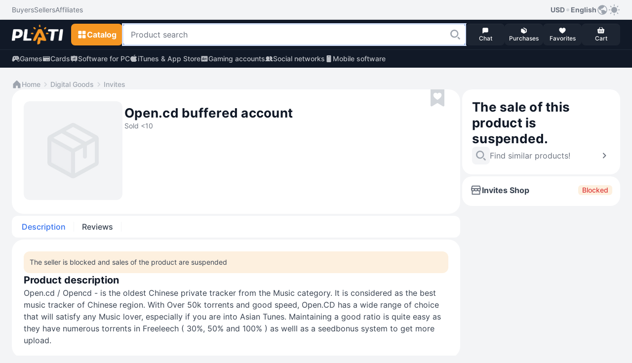

--- FILE ---
content_type: text/html; charset=utf-8
request_url: https://www.google.com/recaptcha/api2/anchor?ar=1&k=6LcJOkEcAAAAABZkLrjV186O6W8bn9qBhwTOiSmb&co=aHR0cHM6Ly9wbGF0aS5tYXJrZXQ6NDQz&hl=en&v=PoyoqOPhxBO7pBk68S4YbpHZ&size=invisible&anchor-ms=80000&execute-ms=30000&cb=xwz5c88aj0it
body_size: 49038
content:
<!DOCTYPE HTML><html dir="ltr" lang="en"><head><meta http-equiv="Content-Type" content="text/html; charset=UTF-8">
<meta http-equiv="X-UA-Compatible" content="IE=edge">
<title>reCAPTCHA</title>
<style type="text/css">
/* cyrillic-ext */
@font-face {
  font-family: 'Roboto';
  font-style: normal;
  font-weight: 400;
  font-stretch: 100%;
  src: url(//fonts.gstatic.com/s/roboto/v48/KFO7CnqEu92Fr1ME7kSn66aGLdTylUAMa3GUBHMdazTgWw.woff2) format('woff2');
  unicode-range: U+0460-052F, U+1C80-1C8A, U+20B4, U+2DE0-2DFF, U+A640-A69F, U+FE2E-FE2F;
}
/* cyrillic */
@font-face {
  font-family: 'Roboto';
  font-style: normal;
  font-weight: 400;
  font-stretch: 100%;
  src: url(//fonts.gstatic.com/s/roboto/v48/KFO7CnqEu92Fr1ME7kSn66aGLdTylUAMa3iUBHMdazTgWw.woff2) format('woff2');
  unicode-range: U+0301, U+0400-045F, U+0490-0491, U+04B0-04B1, U+2116;
}
/* greek-ext */
@font-face {
  font-family: 'Roboto';
  font-style: normal;
  font-weight: 400;
  font-stretch: 100%;
  src: url(//fonts.gstatic.com/s/roboto/v48/KFO7CnqEu92Fr1ME7kSn66aGLdTylUAMa3CUBHMdazTgWw.woff2) format('woff2');
  unicode-range: U+1F00-1FFF;
}
/* greek */
@font-face {
  font-family: 'Roboto';
  font-style: normal;
  font-weight: 400;
  font-stretch: 100%;
  src: url(//fonts.gstatic.com/s/roboto/v48/KFO7CnqEu92Fr1ME7kSn66aGLdTylUAMa3-UBHMdazTgWw.woff2) format('woff2');
  unicode-range: U+0370-0377, U+037A-037F, U+0384-038A, U+038C, U+038E-03A1, U+03A3-03FF;
}
/* math */
@font-face {
  font-family: 'Roboto';
  font-style: normal;
  font-weight: 400;
  font-stretch: 100%;
  src: url(//fonts.gstatic.com/s/roboto/v48/KFO7CnqEu92Fr1ME7kSn66aGLdTylUAMawCUBHMdazTgWw.woff2) format('woff2');
  unicode-range: U+0302-0303, U+0305, U+0307-0308, U+0310, U+0312, U+0315, U+031A, U+0326-0327, U+032C, U+032F-0330, U+0332-0333, U+0338, U+033A, U+0346, U+034D, U+0391-03A1, U+03A3-03A9, U+03B1-03C9, U+03D1, U+03D5-03D6, U+03F0-03F1, U+03F4-03F5, U+2016-2017, U+2034-2038, U+203C, U+2040, U+2043, U+2047, U+2050, U+2057, U+205F, U+2070-2071, U+2074-208E, U+2090-209C, U+20D0-20DC, U+20E1, U+20E5-20EF, U+2100-2112, U+2114-2115, U+2117-2121, U+2123-214F, U+2190, U+2192, U+2194-21AE, U+21B0-21E5, U+21F1-21F2, U+21F4-2211, U+2213-2214, U+2216-22FF, U+2308-230B, U+2310, U+2319, U+231C-2321, U+2336-237A, U+237C, U+2395, U+239B-23B7, U+23D0, U+23DC-23E1, U+2474-2475, U+25AF, U+25B3, U+25B7, U+25BD, U+25C1, U+25CA, U+25CC, U+25FB, U+266D-266F, U+27C0-27FF, U+2900-2AFF, U+2B0E-2B11, U+2B30-2B4C, U+2BFE, U+3030, U+FF5B, U+FF5D, U+1D400-1D7FF, U+1EE00-1EEFF;
}
/* symbols */
@font-face {
  font-family: 'Roboto';
  font-style: normal;
  font-weight: 400;
  font-stretch: 100%;
  src: url(//fonts.gstatic.com/s/roboto/v48/KFO7CnqEu92Fr1ME7kSn66aGLdTylUAMaxKUBHMdazTgWw.woff2) format('woff2');
  unicode-range: U+0001-000C, U+000E-001F, U+007F-009F, U+20DD-20E0, U+20E2-20E4, U+2150-218F, U+2190, U+2192, U+2194-2199, U+21AF, U+21E6-21F0, U+21F3, U+2218-2219, U+2299, U+22C4-22C6, U+2300-243F, U+2440-244A, U+2460-24FF, U+25A0-27BF, U+2800-28FF, U+2921-2922, U+2981, U+29BF, U+29EB, U+2B00-2BFF, U+4DC0-4DFF, U+FFF9-FFFB, U+10140-1018E, U+10190-1019C, U+101A0, U+101D0-101FD, U+102E0-102FB, U+10E60-10E7E, U+1D2C0-1D2D3, U+1D2E0-1D37F, U+1F000-1F0FF, U+1F100-1F1AD, U+1F1E6-1F1FF, U+1F30D-1F30F, U+1F315, U+1F31C, U+1F31E, U+1F320-1F32C, U+1F336, U+1F378, U+1F37D, U+1F382, U+1F393-1F39F, U+1F3A7-1F3A8, U+1F3AC-1F3AF, U+1F3C2, U+1F3C4-1F3C6, U+1F3CA-1F3CE, U+1F3D4-1F3E0, U+1F3ED, U+1F3F1-1F3F3, U+1F3F5-1F3F7, U+1F408, U+1F415, U+1F41F, U+1F426, U+1F43F, U+1F441-1F442, U+1F444, U+1F446-1F449, U+1F44C-1F44E, U+1F453, U+1F46A, U+1F47D, U+1F4A3, U+1F4B0, U+1F4B3, U+1F4B9, U+1F4BB, U+1F4BF, U+1F4C8-1F4CB, U+1F4D6, U+1F4DA, U+1F4DF, U+1F4E3-1F4E6, U+1F4EA-1F4ED, U+1F4F7, U+1F4F9-1F4FB, U+1F4FD-1F4FE, U+1F503, U+1F507-1F50B, U+1F50D, U+1F512-1F513, U+1F53E-1F54A, U+1F54F-1F5FA, U+1F610, U+1F650-1F67F, U+1F687, U+1F68D, U+1F691, U+1F694, U+1F698, U+1F6AD, U+1F6B2, U+1F6B9-1F6BA, U+1F6BC, U+1F6C6-1F6CF, U+1F6D3-1F6D7, U+1F6E0-1F6EA, U+1F6F0-1F6F3, U+1F6F7-1F6FC, U+1F700-1F7FF, U+1F800-1F80B, U+1F810-1F847, U+1F850-1F859, U+1F860-1F887, U+1F890-1F8AD, U+1F8B0-1F8BB, U+1F8C0-1F8C1, U+1F900-1F90B, U+1F93B, U+1F946, U+1F984, U+1F996, U+1F9E9, U+1FA00-1FA6F, U+1FA70-1FA7C, U+1FA80-1FA89, U+1FA8F-1FAC6, U+1FACE-1FADC, U+1FADF-1FAE9, U+1FAF0-1FAF8, U+1FB00-1FBFF;
}
/* vietnamese */
@font-face {
  font-family: 'Roboto';
  font-style: normal;
  font-weight: 400;
  font-stretch: 100%;
  src: url(//fonts.gstatic.com/s/roboto/v48/KFO7CnqEu92Fr1ME7kSn66aGLdTylUAMa3OUBHMdazTgWw.woff2) format('woff2');
  unicode-range: U+0102-0103, U+0110-0111, U+0128-0129, U+0168-0169, U+01A0-01A1, U+01AF-01B0, U+0300-0301, U+0303-0304, U+0308-0309, U+0323, U+0329, U+1EA0-1EF9, U+20AB;
}
/* latin-ext */
@font-face {
  font-family: 'Roboto';
  font-style: normal;
  font-weight: 400;
  font-stretch: 100%;
  src: url(//fonts.gstatic.com/s/roboto/v48/KFO7CnqEu92Fr1ME7kSn66aGLdTylUAMa3KUBHMdazTgWw.woff2) format('woff2');
  unicode-range: U+0100-02BA, U+02BD-02C5, U+02C7-02CC, U+02CE-02D7, U+02DD-02FF, U+0304, U+0308, U+0329, U+1D00-1DBF, U+1E00-1E9F, U+1EF2-1EFF, U+2020, U+20A0-20AB, U+20AD-20C0, U+2113, U+2C60-2C7F, U+A720-A7FF;
}
/* latin */
@font-face {
  font-family: 'Roboto';
  font-style: normal;
  font-weight: 400;
  font-stretch: 100%;
  src: url(//fonts.gstatic.com/s/roboto/v48/KFO7CnqEu92Fr1ME7kSn66aGLdTylUAMa3yUBHMdazQ.woff2) format('woff2');
  unicode-range: U+0000-00FF, U+0131, U+0152-0153, U+02BB-02BC, U+02C6, U+02DA, U+02DC, U+0304, U+0308, U+0329, U+2000-206F, U+20AC, U+2122, U+2191, U+2193, U+2212, U+2215, U+FEFF, U+FFFD;
}
/* cyrillic-ext */
@font-face {
  font-family: 'Roboto';
  font-style: normal;
  font-weight: 500;
  font-stretch: 100%;
  src: url(//fonts.gstatic.com/s/roboto/v48/KFO7CnqEu92Fr1ME7kSn66aGLdTylUAMa3GUBHMdazTgWw.woff2) format('woff2');
  unicode-range: U+0460-052F, U+1C80-1C8A, U+20B4, U+2DE0-2DFF, U+A640-A69F, U+FE2E-FE2F;
}
/* cyrillic */
@font-face {
  font-family: 'Roboto';
  font-style: normal;
  font-weight: 500;
  font-stretch: 100%;
  src: url(//fonts.gstatic.com/s/roboto/v48/KFO7CnqEu92Fr1ME7kSn66aGLdTylUAMa3iUBHMdazTgWw.woff2) format('woff2');
  unicode-range: U+0301, U+0400-045F, U+0490-0491, U+04B0-04B1, U+2116;
}
/* greek-ext */
@font-face {
  font-family: 'Roboto';
  font-style: normal;
  font-weight: 500;
  font-stretch: 100%;
  src: url(//fonts.gstatic.com/s/roboto/v48/KFO7CnqEu92Fr1ME7kSn66aGLdTylUAMa3CUBHMdazTgWw.woff2) format('woff2');
  unicode-range: U+1F00-1FFF;
}
/* greek */
@font-face {
  font-family: 'Roboto';
  font-style: normal;
  font-weight: 500;
  font-stretch: 100%;
  src: url(//fonts.gstatic.com/s/roboto/v48/KFO7CnqEu92Fr1ME7kSn66aGLdTylUAMa3-UBHMdazTgWw.woff2) format('woff2');
  unicode-range: U+0370-0377, U+037A-037F, U+0384-038A, U+038C, U+038E-03A1, U+03A3-03FF;
}
/* math */
@font-face {
  font-family: 'Roboto';
  font-style: normal;
  font-weight: 500;
  font-stretch: 100%;
  src: url(//fonts.gstatic.com/s/roboto/v48/KFO7CnqEu92Fr1ME7kSn66aGLdTylUAMawCUBHMdazTgWw.woff2) format('woff2');
  unicode-range: U+0302-0303, U+0305, U+0307-0308, U+0310, U+0312, U+0315, U+031A, U+0326-0327, U+032C, U+032F-0330, U+0332-0333, U+0338, U+033A, U+0346, U+034D, U+0391-03A1, U+03A3-03A9, U+03B1-03C9, U+03D1, U+03D5-03D6, U+03F0-03F1, U+03F4-03F5, U+2016-2017, U+2034-2038, U+203C, U+2040, U+2043, U+2047, U+2050, U+2057, U+205F, U+2070-2071, U+2074-208E, U+2090-209C, U+20D0-20DC, U+20E1, U+20E5-20EF, U+2100-2112, U+2114-2115, U+2117-2121, U+2123-214F, U+2190, U+2192, U+2194-21AE, U+21B0-21E5, U+21F1-21F2, U+21F4-2211, U+2213-2214, U+2216-22FF, U+2308-230B, U+2310, U+2319, U+231C-2321, U+2336-237A, U+237C, U+2395, U+239B-23B7, U+23D0, U+23DC-23E1, U+2474-2475, U+25AF, U+25B3, U+25B7, U+25BD, U+25C1, U+25CA, U+25CC, U+25FB, U+266D-266F, U+27C0-27FF, U+2900-2AFF, U+2B0E-2B11, U+2B30-2B4C, U+2BFE, U+3030, U+FF5B, U+FF5D, U+1D400-1D7FF, U+1EE00-1EEFF;
}
/* symbols */
@font-face {
  font-family: 'Roboto';
  font-style: normal;
  font-weight: 500;
  font-stretch: 100%;
  src: url(//fonts.gstatic.com/s/roboto/v48/KFO7CnqEu92Fr1ME7kSn66aGLdTylUAMaxKUBHMdazTgWw.woff2) format('woff2');
  unicode-range: U+0001-000C, U+000E-001F, U+007F-009F, U+20DD-20E0, U+20E2-20E4, U+2150-218F, U+2190, U+2192, U+2194-2199, U+21AF, U+21E6-21F0, U+21F3, U+2218-2219, U+2299, U+22C4-22C6, U+2300-243F, U+2440-244A, U+2460-24FF, U+25A0-27BF, U+2800-28FF, U+2921-2922, U+2981, U+29BF, U+29EB, U+2B00-2BFF, U+4DC0-4DFF, U+FFF9-FFFB, U+10140-1018E, U+10190-1019C, U+101A0, U+101D0-101FD, U+102E0-102FB, U+10E60-10E7E, U+1D2C0-1D2D3, U+1D2E0-1D37F, U+1F000-1F0FF, U+1F100-1F1AD, U+1F1E6-1F1FF, U+1F30D-1F30F, U+1F315, U+1F31C, U+1F31E, U+1F320-1F32C, U+1F336, U+1F378, U+1F37D, U+1F382, U+1F393-1F39F, U+1F3A7-1F3A8, U+1F3AC-1F3AF, U+1F3C2, U+1F3C4-1F3C6, U+1F3CA-1F3CE, U+1F3D4-1F3E0, U+1F3ED, U+1F3F1-1F3F3, U+1F3F5-1F3F7, U+1F408, U+1F415, U+1F41F, U+1F426, U+1F43F, U+1F441-1F442, U+1F444, U+1F446-1F449, U+1F44C-1F44E, U+1F453, U+1F46A, U+1F47D, U+1F4A3, U+1F4B0, U+1F4B3, U+1F4B9, U+1F4BB, U+1F4BF, U+1F4C8-1F4CB, U+1F4D6, U+1F4DA, U+1F4DF, U+1F4E3-1F4E6, U+1F4EA-1F4ED, U+1F4F7, U+1F4F9-1F4FB, U+1F4FD-1F4FE, U+1F503, U+1F507-1F50B, U+1F50D, U+1F512-1F513, U+1F53E-1F54A, U+1F54F-1F5FA, U+1F610, U+1F650-1F67F, U+1F687, U+1F68D, U+1F691, U+1F694, U+1F698, U+1F6AD, U+1F6B2, U+1F6B9-1F6BA, U+1F6BC, U+1F6C6-1F6CF, U+1F6D3-1F6D7, U+1F6E0-1F6EA, U+1F6F0-1F6F3, U+1F6F7-1F6FC, U+1F700-1F7FF, U+1F800-1F80B, U+1F810-1F847, U+1F850-1F859, U+1F860-1F887, U+1F890-1F8AD, U+1F8B0-1F8BB, U+1F8C0-1F8C1, U+1F900-1F90B, U+1F93B, U+1F946, U+1F984, U+1F996, U+1F9E9, U+1FA00-1FA6F, U+1FA70-1FA7C, U+1FA80-1FA89, U+1FA8F-1FAC6, U+1FACE-1FADC, U+1FADF-1FAE9, U+1FAF0-1FAF8, U+1FB00-1FBFF;
}
/* vietnamese */
@font-face {
  font-family: 'Roboto';
  font-style: normal;
  font-weight: 500;
  font-stretch: 100%;
  src: url(//fonts.gstatic.com/s/roboto/v48/KFO7CnqEu92Fr1ME7kSn66aGLdTylUAMa3OUBHMdazTgWw.woff2) format('woff2');
  unicode-range: U+0102-0103, U+0110-0111, U+0128-0129, U+0168-0169, U+01A0-01A1, U+01AF-01B0, U+0300-0301, U+0303-0304, U+0308-0309, U+0323, U+0329, U+1EA0-1EF9, U+20AB;
}
/* latin-ext */
@font-face {
  font-family: 'Roboto';
  font-style: normal;
  font-weight: 500;
  font-stretch: 100%;
  src: url(//fonts.gstatic.com/s/roboto/v48/KFO7CnqEu92Fr1ME7kSn66aGLdTylUAMa3KUBHMdazTgWw.woff2) format('woff2');
  unicode-range: U+0100-02BA, U+02BD-02C5, U+02C7-02CC, U+02CE-02D7, U+02DD-02FF, U+0304, U+0308, U+0329, U+1D00-1DBF, U+1E00-1E9F, U+1EF2-1EFF, U+2020, U+20A0-20AB, U+20AD-20C0, U+2113, U+2C60-2C7F, U+A720-A7FF;
}
/* latin */
@font-face {
  font-family: 'Roboto';
  font-style: normal;
  font-weight: 500;
  font-stretch: 100%;
  src: url(//fonts.gstatic.com/s/roboto/v48/KFO7CnqEu92Fr1ME7kSn66aGLdTylUAMa3yUBHMdazQ.woff2) format('woff2');
  unicode-range: U+0000-00FF, U+0131, U+0152-0153, U+02BB-02BC, U+02C6, U+02DA, U+02DC, U+0304, U+0308, U+0329, U+2000-206F, U+20AC, U+2122, U+2191, U+2193, U+2212, U+2215, U+FEFF, U+FFFD;
}
/* cyrillic-ext */
@font-face {
  font-family: 'Roboto';
  font-style: normal;
  font-weight: 900;
  font-stretch: 100%;
  src: url(//fonts.gstatic.com/s/roboto/v48/KFO7CnqEu92Fr1ME7kSn66aGLdTylUAMa3GUBHMdazTgWw.woff2) format('woff2');
  unicode-range: U+0460-052F, U+1C80-1C8A, U+20B4, U+2DE0-2DFF, U+A640-A69F, U+FE2E-FE2F;
}
/* cyrillic */
@font-face {
  font-family: 'Roboto';
  font-style: normal;
  font-weight: 900;
  font-stretch: 100%;
  src: url(//fonts.gstatic.com/s/roboto/v48/KFO7CnqEu92Fr1ME7kSn66aGLdTylUAMa3iUBHMdazTgWw.woff2) format('woff2');
  unicode-range: U+0301, U+0400-045F, U+0490-0491, U+04B0-04B1, U+2116;
}
/* greek-ext */
@font-face {
  font-family: 'Roboto';
  font-style: normal;
  font-weight: 900;
  font-stretch: 100%;
  src: url(//fonts.gstatic.com/s/roboto/v48/KFO7CnqEu92Fr1ME7kSn66aGLdTylUAMa3CUBHMdazTgWw.woff2) format('woff2');
  unicode-range: U+1F00-1FFF;
}
/* greek */
@font-face {
  font-family: 'Roboto';
  font-style: normal;
  font-weight: 900;
  font-stretch: 100%;
  src: url(//fonts.gstatic.com/s/roboto/v48/KFO7CnqEu92Fr1ME7kSn66aGLdTylUAMa3-UBHMdazTgWw.woff2) format('woff2');
  unicode-range: U+0370-0377, U+037A-037F, U+0384-038A, U+038C, U+038E-03A1, U+03A3-03FF;
}
/* math */
@font-face {
  font-family: 'Roboto';
  font-style: normal;
  font-weight: 900;
  font-stretch: 100%;
  src: url(//fonts.gstatic.com/s/roboto/v48/KFO7CnqEu92Fr1ME7kSn66aGLdTylUAMawCUBHMdazTgWw.woff2) format('woff2');
  unicode-range: U+0302-0303, U+0305, U+0307-0308, U+0310, U+0312, U+0315, U+031A, U+0326-0327, U+032C, U+032F-0330, U+0332-0333, U+0338, U+033A, U+0346, U+034D, U+0391-03A1, U+03A3-03A9, U+03B1-03C9, U+03D1, U+03D5-03D6, U+03F0-03F1, U+03F4-03F5, U+2016-2017, U+2034-2038, U+203C, U+2040, U+2043, U+2047, U+2050, U+2057, U+205F, U+2070-2071, U+2074-208E, U+2090-209C, U+20D0-20DC, U+20E1, U+20E5-20EF, U+2100-2112, U+2114-2115, U+2117-2121, U+2123-214F, U+2190, U+2192, U+2194-21AE, U+21B0-21E5, U+21F1-21F2, U+21F4-2211, U+2213-2214, U+2216-22FF, U+2308-230B, U+2310, U+2319, U+231C-2321, U+2336-237A, U+237C, U+2395, U+239B-23B7, U+23D0, U+23DC-23E1, U+2474-2475, U+25AF, U+25B3, U+25B7, U+25BD, U+25C1, U+25CA, U+25CC, U+25FB, U+266D-266F, U+27C0-27FF, U+2900-2AFF, U+2B0E-2B11, U+2B30-2B4C, U+2BFE, U+3030, U+FF5B, U+FF5D, U+1D400-1D7FF, U+1EE00-1EEFF;
}
/* symbols */
@font-face {
  font-family: 'Roboto';
  font-style: normal;
  font-weight: 900;
  font-stretch: 100%;
  src: url(//fonts.gstatic.com/s/roboto/v48/KFO7CnqEu92Fr1ME7kSn66aGLdTylUAMaxKUBHMdazTgWw.woff2) format('woff2');
  unicode-range: U+0001-000C, U+000E-001F, U+007F-009F, U+20DD-20E0, U+20E2-20E4, U+2150-218F, U+2190, U+2192, U+2194-2199, U+21AF, U+21E6-21F0, U+21F3, U+2218-2219, U+2299, U+22C4-22C6, U+2300-243F, U+2440-244A, U+2460-24FF, U+25A0-27BF, U+2800-28FF, U+2921-2922, U+2981, U+29BF, U+29EB, U+2B00-2BFF, U+4DC0-4DFF, U+FFF9-FFFB, U+10140-1018E, U+10190-1019C, U+101A0, U+101D0-101FD, U+102E0-102FB, U+10E60-10E7E, U+1D2C0-1D2D3, U+1D2E0-1D37F, U+1F000-1F0FF, U+1F100-1F1AD, U+1F1E6-1F1FF, U+1F30D-1F30F, U+1F315, U+1F31C, U+1F31E, U+1F320-1F32C, U+1F336, U+1F378, U+1F37D, U+1F382, U+1F393-1F39F, U+1F3A7-1F3A8, U+1F3AC-1F3AF, U+1F3C2, U+1F3C4-1F3C6, U+1F3CA-1F3CE, U+1F3D4-1F3E0, U+1F3ED, U+1F3F1-1F3F3, U+1F3F5-1F3F7, U+1F408, U+1F415, U+1F41F, U+1F426, U+1F43F, U+1F441-1F442, U+1F444, U+1F446-1F449, U+1F44C-1F44E, U+1F453, U+1F46A, U+1F47D, U+1F4A3, U+1F4B0, U+1F4B3, U+1F4B9, U+1F4BB, U+1F4BF, U+1F4C8-1F4CB, U+1F4D6, U+1F4DA, U+1F4DF, U+1F4E3-1F4E6, U+1F4EA-1F4ED, U+1F4F7, U+1F4F9-1F4FB, U+1F4FD-1F4FE, U+1F503, U+1F507-1F50B, U+1F50D, U+1F512-1F513, U+1F53E-1F54A, U+1F54F-1F5FA, U+1F610, U+1F650-1F67F, U+1F687, U+1F68D, U+1F691, U+1F694, U+1F698, U+1F6AD, U+1F6B2, U+1F6B9-1F6BA, U+1F6BC, U+1F6C6-1F6CF, U+1F6D3-1F6D7, U+1F6E0-1F6EA, U+1F6F0-1F6F3, U+1F6F7-1F6FC, U+1F700-1F7FF, U+1F800-1F80B, U+1F810-1F847, U+1F850-1F859, U+1F860-1F887, U+1F890-1F8AD, U+1F8B0-1F8BB, U+1F8C0-1F8C1, U+1F900-1F90B, U+1F93B, U+1F946, U+1F984, U+1F996, U+1F9E9, U+1FA00-1FA6F, U+1FA70-1FA7C, U+1FA80-1FA89, U+1FA8F-1FAC6, U+1FACE-1FADC, U+1FADF-1FAE9, U+1FAF0-1FAF8, U+1FB00-1FBFF;
}
/* vietnamese */
@font-face {
  font-family: 'Roboto';
  font-style: normal;
  font-weight: 900;
  font-stretch: 100%;
  src: url(//fonts.gstatic.com/s/roboto/v48/KFO7CnqEu92Fr1ME7kSn66aGLdTylUAMa3OUBHMdazTgWw.woff2) format('woff2');
  unicode-range: U+0102-0103, U+0110-0111, U+0128-0129, U+0168-0169, U+01A0-01A1, U+01AF-01B0, U+0300-0301, U+0303-0304, U+0308-0309, U+0323, U+0329, U+1EA0-1EF9, U+20AB;
}
/* latin-ext */
@font-face {
  font-family: 'Roboto';
  font-style: normal;
  font-weight: 900;
  font-stretch: 100%;
  src: url(//fonts.gstatic.com/s/roboto/v48/KFO7CnqEu92Fr1ME7kSn66aGLdTylUAMa3KUBHMdazTgWw.woff2) format('woff2');
  unicode-range: U+0100-02BA, U+02BD-02C5, U+02C7-02CC, U+02CE-02D7, U+02DD-02FF, U+0304, U+0308, U+0329, U+1D00-1DBF, U+1E00-1E9F, U+1EF2-1EFF, U+2020, U+20A0-20AB, U+20AD-20C0, U+2113, U+2C60-2C7F, U+A720-A7FF;
}
/* latin */
@font-face {
  font-family: 'Roboto';
  font-style: normal;
  font-weight: 900;
  font-stretch: 100%;
  src: url(//fonts.gstatic.com/s/roboto/v48/KFO7CnqEu92Fr1ME7kSn66aGLdTylUAMa3yUBHMdazQ.woff2) format('woff2');
  unicode-range: U+0000-00FF, U+0131, U+0152-0153, U+02BB-02BC, U+02C6, U+02DA, U+02DC, U+0304, U+0308, U+0329, U+2000-206F, U+20AC, U+2122, U+2191, U+2193, U+2212, U+2215, U+FEFF, U+FFFD;
}

</style>
<link rel="stylesheet" type="text/css" href="https://www.gstatic.com/recaptcha/releases/PoyoqOPhxBO7pBk68S4YbpHZ/styles__ltr.css">
<script nonce="EWAovlPUAKZ-dsNwqyo-ag" type="text/javascript">window['__recaptcha_api'] = 'https://www.google.com/recaptcha/api2/';</script>
<script type="text/javascript" src="https://www.gstatic.com/recaptcha/releases/PoyoqOPhxBO7pBk68S4YbpHZ/recaptcha__en.js" nonce="EWAovlPUAKZ-dsNwqyo-ag">
      
    </script></head>
<body><div id="rc-anchor-alert" class="rc-anchor-alert"></div>
<input type="hidden" id="recaptcha-token" value="[base64]">
<script type="text/javascript" nonce="EWAovlPUAKZ-dsNwqyo-ag">
      recaptcha.anchor.Main.init("[\x22ainput\x22,[\x22bgdata\x22,\x22\x22,\[base64]/[base64]/[base64]/ZyhXLGgpOnEoW04sMjEsbF0sVywwKSxoKSxmYWxzZSxmYWxzZSl9Y2F0Y2goayl7RygzNTgsVyk/[base64]/[base64]/[base64]/[base64]/[base64]/[base64]/[base64]/bmV3IEJbT10oRFswXSk6dz09Mj9uZXcgQltPXShEWzBdLERbMV0pOnc9PTM/bmV3IEJbT10oRFswXSxEWzFdLERbMl0pOnc9PTQ/[base64]/[base64]/[base64]/[base64]/[base64]\\u003d\x22,\[base64]\\u003d\\u003d\x22,\x22HyrCmWlqeMK0fMKwGCjCvMKbw6dTD1nDilomZ8KJw7HDisKWH8O4N8OcM8Kuw6XCg0/DoBzDmcKuaMKpwoFSwoPDkS52bUDDnAXCoF5cVEttwrPDhELCrMOGLyfCkMKoSsKFXMKERXvChcKswoDDqcKmMDzClGzDv0UKw43ChsK3w4LClMKFwphsTSLCh8Kiwrh8DcOSw6/DhCfDvsOowqDDn1Z+a8O8wpEzLMKMwpDCvnFnCF/[base64]/DgGtWwpfCpy7DlcObe39sIMOrw7HCocKxw4YbPsK7w7jCizvCmQ/DulA1w6hzZ2Q0w55lwp8vw4QjG8KadTHDvsO1RAHDtlfCqArDgsKqVCgWw6nChMOAWyrDgcKMYsKpwqIYUcOzw705fm9jVy8owpHCt8OQR8K5w6bDsMOGYcOJw5daM8OXBEzCvW/[base64]/CnMKOAsKqw5PDkBTCkCXDocOOHToIwrvDuMOvTD0bw7prwrEpNcO+wrJGC8KPwoPDowbClxAzLMKuw7/Cox9jw7/[base64]/Ch8KhM8KfwpJHw6LCmsOeF3c6I8KHC8Oswr/CqVLCgsKKw7TCssOUKsOGwozDp8KdCifChMKqFcODwrk5Fx09CMOPw5xyDcOuwoPCsxTDl8KefgrDinzDnMK4EcKyw57DmMKyw4U6w6Ebw6Mhw5wRwpXDtVdWw7/Dt8OLcWtZw6wvwo1Ew40pw4MzFcK6wrbCgh5AFsK/IMOLw4HDrsKVJwPCkGvCmcOKPcKRZlbCicObwo7DusO9eWbDu2YEwqQ/w4HCiEVcwrQIWw/DmsKrHMOawqfCiSQjwqkJOzTCswLCpAM8LMOgIz3DkifDhHTDrcK/[base64]/DlAPCnzzDhUTDmV3CjMKmwqHDjcKWw7QbwpbDl2PDosKQGypvw5YRwonDksOEwprCqcOnw5dtw4jDnsKJEWDChTzCi01wO8OiXMO7B2pkbUzDimkPw48Fw73DnGA0wqMJwoR6DhvDm8KUwoXDhcOAe8KzMcO8SHPDlkzClhTCqMKlO3rCrMOHNzpaw5/[base64]/CoBcmZz9QwrPCjUEDVQc8IMKgGcKnw7w4wppcPsKsJ2zDoErDs8KEUE3DkhZsGcKZwpDCsnfDusK5w6tiWAbCl8Oiwp/[base64]/[base64]/GxDCmE8iVknDjMO9DMKFw5VpdHjCqyswbsOpw5vCjsKmw5HChcK3wq3CisOzAC/CkMKmW8KHwoXCuDN6CcOzw6TCk8KJwrTClH3CpcOTVjZabsOuBcKEewRUUsOJCCLDkMKHIgQ5w6UpQWdTwqnCvMOiw7bDh8OTRxxhwrInwqcVw6LDsRcZwoAwwrHCjMOFZMKCw7bCsnTCssKHHzEkVMKIwojCh1RcTT/DnGPDmSVWwpvDsMKEfB7DmjQtSMOWwqjDsAvDs8OcwoJlwo9lN0gAImRcw7bCvcKHwrxtNU7DgSPDvMOAw6zDqS3DlsOqBR3Dk8KTYMKGFsKswoTDvRTDo8OJw4/[base64]/DicOxw5zCs8KtwqPDkyA5wqTCtMO/[base64]/WyvClCTCmUnCgMOfOmAuwonDt8OSXVXCowY4wp7Dq8KGw6LDsQpNwqgaXTPDocO6w4RVwr02w5lmwobDnm/Dq8OOdjvDu0sgATzDp8Oyw7XCoMK2alNhw7bDh8Ofwpduw4cxw7R5A2TDpWXChsOTw6fDkMKSwqsdw5TCrhjCl1FgwqbCgcOUamlaw7Imw7DCnX4DWsOqc8OBRsOoa8OtwrrDr0fDqcOsw4/CqVUWLMO7JcO4AGPDvy9KT8KLfcKWwqLDll4CWxTDl8KVwo/DtMKswowyfRrDmCXCp0QdEXN8wpp0QMO9w7fDl8K4woLCusOqw5PCssKdG8Kxw68IDsKSOQs6SEnDpcOpw5slwposwrAuJcOMwr/DnwNgwpMmaVsMwq5DwptNHcKbTMOTw57Dj8OpwqxRw73Dm8O0w6nDg8OJSmrDnkfDhk0meCkhHEPCi8KWdsKGIsOZB8OiCcKyV8OMLMKuw4nDjCFyUMK1YT4dw57CmkTCl8OzwqrDoRrDuRY5w5s8wq7Cp1sqwr7CpsO9wp3Ds37Dp1jDnBDCuhY2w5/CkhMRH8Opc2LDi8O2JMKjw6rDmgoNBsO+Am/CjVzCkSkiw7dww6rCgiXDuHTCrHHCrmoibsOyEcOYKsOMQCHDrcOJwpRrw6DDv8OlwrXCrcO2wpbCosOrwpfDg8Osw5o5fE1/ak3DvcKgS1MrwrMiw5lxwoXCjyrDu8K/MmXCvyzCmFLCk3VeaCXDtBNQahIBwpU+w58AQAXDmsOCwqzDnsOpDhFcw5JyHsKtw4c9wocDSMKCw4TDmTcQw6gQwqjCowgwwo9pw6LCsjjDuxvDrcOIwrnClMOIFcOnw7HDu0oIwo8jwp1fwptid8O7w6UTVlZcVBzDpUXDqsOow7DCtUHDiMK3K3fDvMK/[base64]/DjMOGwoAFFBjDjcKtwovCjF7DlC/DpcKtaE3CtSc4Ok7DrMORwqHCpcK+fcO/AXwtwqMmw4/[base64]/DuHoKwr3DqsKPwqJ/QcKxLlTCj8OVSnjDmSBQwrB6w7gmQyPDq2g4w47DqMKrwocbw4U7woPCjUthW8K2wrAgwqN8wpAkag7CuV/CsAlrw6bCoMKCw6LCpnEnwoc2FlrCm0zDqcK7fcO8wr/DjzPCp8OiwowswrgxwrFuD0nCv1YpMMOGwpoAeBXDuMK9wrhBw704T8Kcd8KiYTRPwrdWw5pMw6Arw4pfw403wqnDscKPMcOzXcOewpVwRMKnBMKewrV+wofCjsOQw5/DjzrDscKgaDUcaMKvworDoMORO8O0wp7ClTgqw69Tw6tywo7CplnCh8ORNsOuBcKwLsOLJ8OfSMOgwqbDsy7DscKtwp/Dp0HCrEPDuCjCkFrDkcO2wqVKKMOLNsKGAMKBw4t7w6dLwoAEw5xww5MOwpgtK3xfPMKBwqMQw63CsgEoGh8Cw7XCgxwjw7Qiw6wQwrnCncO8w7TCjiZiw7cMOMKPOcO/C8KOYsK6b23CjAtJWit+woPClMOJV8OWNgnDo8KmYcOyw7Rpwr/CiGrDhcOJwpjCqA3CiMK/wpDDtVTDtkbCicOcw57DrsKRGsO7FcKZw551PMOWwqUow6DCo8KSfsOOw4LDrlNpw6bDgQQPwoNXwpXCjT4BwqXDgcO6w7ZSaMKeXcO/BwrCig9PZVkrHcOSYsK9w7JYJk/[base64]/[base64]/DoMOEQ2rCtwfChsOBZznCtC/DusOqw616wpfCrcOhKmLDm240PgTDqMOkwrnCvsOtwpxZTsOvZcKQw584ADUQdMOHwoM7w5NfCnMlBDYOUcOTw7sjUBQmf3DCgMOGLMOxworDk2PDmcK/QRnCghHCk0J4ccOhw4MLw5/CicKjwqlpw45QwrMwOyIZCHhKFGvCqcKkSsK8WzESCsOlwr8RGsOrwotAScKVJwBNwosMKcOawpHDoMOXQRR3wrhOw4HCoiXCocKIw7hAZWPCs8KXw6LDtjVUeMOOw7PDmBXClsOfw4sbwpdwJVXCo8KZwojDoWTCgcKcVMOYGlNbwrHCthE/[base64]/CgsKjIWTDv8O2wpAawqTDqcOkCcOVw6HCkcK3wr3Cj8OOw5nCrsO4VMOWw5TDgG96JxHCu8K5w7nDt8OUDSMkPcK9Jx9owpcVw4/[base64]/w5DCosOvw6zDrEltT8O2E8K+QGkgwozCjcOIG8KNSMKwMms9w6LCkiUuOi46wq/ChTjDocKgw6jDtW/Cu8KdYxXDvcKHDsKnw7LClGgnHMKBF8OQJcKnFMO0wqXCvArCpMKmRFc2wrlVKcOGNmM9AcOqc8O4w6nDoMKww4TCn8O9VMK/[base64]/woBjwopxwpHDrhYxw53DhFvCr8O4PQHCgDoKw7LCoCYkJXDCvDUiQMOTbVTCvC4lwpDDnsKcwoADR3PCvX4XFsKOG8O7worDswfCiFjCiMOgeMKOw6bCo8OJw4N7FT3DvsKBfsKfw7ECGcOHw6RhwpHCq8OaZ8Khwp9SwqxnecOWKX7Cj8ODw5JWwo3DucOpw6/Du8OuSwDDn8KHIxPCsFHCr07Cr8Kjw60PScOvSlZsKhNuOk8sw4XCmhwAw7LDmE/DhcOfwoc3w7rCuy0RCiHDiEU6G2vDiSo5w7oYHnfCncO7wrXCqx59w4ZGw6TDssKuwoLCr3/[base64]/dwrCpC/[base64]/Cp0PCkcOlGcKiwpLDvMKkw6vDsg/[base64]/LBvCvWnDssOPw5YGwqhVwpxNw60Yw7hKwr7DssOiPsKgRsOCS0o2wqTDucKbw4bChMOkwoN9w4DDg8OyTjsIBcKkI8OJM0MAw4jDusOmNsKtViEUwq/[base64]/CjxvDoMO2w7gEbTPCgcKUw4LCsk/DrMKvOMO1wrw+GcOsRUTCh8KMwq/[base64]/[base64]/[base64]/DqMOZTMO7w6LDkcOBwr/[base64]/Dl2FUwqgow6/DsnrDnzMrUkhFw5VPbcKQwpjCucOMwqjDjMKCwrEBwr5kw65ww68/wpHCl3zCtMOJDcKsQSpEV8O3w5U8e8K8cR1iSMKRMj/CtU9Xw75xFMO9NWTCuQvCgcK6HcK/w5DDt3jDkQ7DsQRlFsOiw5XDh2UEWlPCssKEGsKCwrwFw4V8w5fCnMKrDFhFDiNSNMKMf8OmKsK1esOkY25DBAQ3wqUZGMOZU8KjZsKjwrfDu8OXwqJ3wrXCkEsnwp0RwobCscKiVsOUCQUCw5vCsyQgJldGUBxjwptDa8OKw7/DshHDoXrCtWkdKcO+BcKBw5HDnMKvBjHDgcKJVGTDgsOfA8OODSduHMOTworDtcKpwpHCiEXDnMOXOMKyw6LDjsKXYMK/G8K1wrd1E2sQw6/CmkTCvMOCQ1DCjmLCk2A/w6rDjT1pBsKjwpbChUvCiDxDw7k6woPCinPCuTjDl3rDmsKQBMOZwpdUfMOYOlDDnMO+wp/DtnomNsONw4DDjzbCjH9iI8KXdlbDrMOKelvDqW/DgMKYTcK5wo9jABnCuRDCvTphw7TDngbDpcOwwrJTIiB3GSBgC10VDMO4w70fU1DCl8OVw7nDgMOhw5bDtlzCv8KKw5HDrMKDw4AmbCrDoFMIwpbDmsKNIcK/w7zDrADCrl83w6VewrBGZcONwonCvcOOFmlnHGHDmDpMw6rCocO9w6gnb1fClhMRw7Z3GMK9wrzCkjIYwqF7BsOXw404wrISexsfwoY/[base64]/CoMOCw7tzw5Ewwo8fwrHCk2UTRQNAAF1vW8OyF8KYdMKpwpjCkcOXaMOSw40Swqgkw4A6B1jCvB4mDDXCjkzDq8Kuw7/CmXRrV8O4w7rCk8OIRsOxwrbDvk9/w47Cmm8Ew6I5McK6DXXCrGZQRcO5PMK0KcKzw7USwqAIdsK/w4TCssOTFVfDhcKXw6vCtMKTw5FiwoBjfGgTwq/DhmccFsKhfcK7QsOyw7svWDnDk2Z5G2t3wrXClsK8w5xKS8KNCi5ABC44eMOXcDMtNsOafcOaLSQ7b8K0w6TCosOYwprCu8OVcxrDjMK7wpTCvxY6w7IdwqTDigfDlljDusO0wo/CgGAdZUB6wrltcTnDjnfCsGlBY3BHDMKSUMKjwo/CoEEpNQ3CscOyw53DiArDl8Kaw5/ClQUew4BMe8OKAVtecMOAc8O8w7vCqBDCuEkFeEDCscKrN1NybEJIw6/DhMOiE8OOw60jw48RAXh5ZMKkRcKgw7bDp8KEPcKXw601wqDDoyPDmMO0w5bDuXMWw7dEw4PDq8K2M00DAsOJI8KubMOXw4t4w6hxJifDn3EdXsK0wqEuwp3DrTDDuQ/[base64]/CkQ9GwrwNwrjCpsOIw5LClVACacOgAsK3LwICVxbDgQ3CjMKywpvDpSpdw5HDg8KBM8KqH8OzccK+wpzCgGbDk8Okw4FWw4JwwqTCuybCpiZsFcOowqXCicKJwo1IUsOnwqXCrsOTOQ7DiirDuznCgmwtdA3Dq8OBwo1JDE/DmVlfL0Yowqtkw6jCkTpeQcODw7xQVMK9OzgMw5sMSMKOw68mwolSekphT8OuwpdEYmbDmsOhCMOEw518WMO7wqsPLVrDgWbDjEXDsDLDjnFGw4cHesO9wqASw4MtVWXCkMOoCMKUw6jDnlnDlSZFw4HDsGLDnH7CosK/w4bCjyscUyPDtsOBwpt2wopyIMK3HWnCtsKlwoTDtiEhIG/Du8OLwq14TWbDtsK6wqxdw7PDrMOxc3pnY8Kzw4w1wpjClMOmKsKkw7PCssOGw45dAWQ3wqHDjA3CiMKiw7HDvcKHFMKNw7TCliEpw4fCtUVDwpLCjyxyw7AfwprChU8uwoFkwp/DkcOQJmLCslDDnjfCsClAw7fDuUfDuSnCsXzCu8Kvw6XDs1wZU8OKwpfDiCtJwq3CgjnCiiXCscKQRcKFJV/ClMODw6fDhHHDs1kHwoJHw7zDg8KTCsKdesOwd8ONwph9w7dNwq0Hwq88w6TDnEzCk8KNw7bDtMKFw7jDgcOow7VmfS7DvGlRwq0zc8OTw68/E8OiPyZOwptIwoRWwpHCnkjDglfDlwLCpGgbfgtwLMOqbhDCmcOjwqdyNsKKXMOPw57DjjrCmMOcXMO2w50VwoEzHBQYw4hKwqsoYcO3ecObVUtnwqLDncOWwpXDisOWDsOxw5vDqcOlWsKXHWDDuTXDkk/CvnbDmsK4wrrDlcKRw6LDjjl6AHUOYcK8w6nCmS5XwopFVAjDoD3DlMO9wq3Chi3DskfDs8Kiw6fDhMKnw7/DtSECd8ONV8KqMzPDlUHDgGzDj8OLRijDriQWw6YOw63DvcKOV3EFwoFlw4nDhl/DmUnDmCHDucOpeyDCtUczO18KwrBBw5jCpcOHYhBUw64/[base64]/CgcOow4LCuVbDpcKgw7dnw5vDjiFYw75cXnvDv8KrwprCoi8iTcOqWcO1CTpmZWDDv8KAw67Cp8K6wqkRwq3DrcOTQhYPwr/Cq0LCmcKCw7AMEcK6woXDnsOUL0DDi8KHSTbCpxo8wrvDiAcEw41swpIvw54Aw7vDnsOHO8KXw6cWTBQ4UMOcw6lgwqwSVRVCFAzDo17CgnZ2w5/DryFuGVM/w5xdw7jDsMO5J8K2w77CvcK5J8KgM8Kgwrcqw7DCnGFxwqx8wqpLPsOFwpPCnsOIRXXDu8OAwotxCsO3wrTCqsKECsKZwohPdxrDoWwKw7TCkRDDu8O9BMOEH1pTw7LCm2cbwoh8DMKMEVTDs8Kvw4t+wq/DqcK5DcONw4gbKMOBG8Oaw5Eqw6pRw4/CrsO4woUBw6jCqMOdw7LDiMKEGMKyw48dbwxUZsO2FUrCnjvDpBfCjcOhJkg/wrogw5cFw7jDlg9/w6rDp8KDwot/RcO6wqHCt0UywppaFVrCkkVcw4VYK0BPewXCvH1rAB9Dw7hIw6hpw7jCjsO+wqjCombDmy5yw6/CrX9TVQXDhsOJdx9Ew6h0RATCu8O4wpLCvjTDvcKowpdWw7vDh8OnFMKsw4ckw4rDt8OKHsKYD8KCw7bCnhPClMOBRcKCw7prw4QfTcOLw5smwponw6fDnA7DsmfDsxk+OsKgVsOaGMK/w5o0a2kiJsKwaArCtwFgH8K4wrxhBRptwrLDq2bDpsKbXsOTwqbDpWzCgMO4w7PCmkBVw5nClFDCtMO3w6suFsKSMMOJw6HCsGVcMMKLw7s9MsOww691wqlnD0lwwrrCrMOwwqo5T8O0w5PCly8ZWsOMw7NoCcKhwqZYLMO0w4TChlXCvcKXf8ObNwLDrS4swq/Dvx7DlDkqw6MtFVJCemdbw4AMOBR9w63DjT5RP8OEYsOgIClqGBrDg8K1wqBCwr/DvjofwrzCsC97D8KeFsK/[base64]/[base64]/Dsw0Mw6nCu13CnDnCgcO+w6QzNgAgw7hjKsO+ZMKGw63DlUPCvBnClRXDu8Oaw6zDtcOJUsOsDcOqw4RuwpQYEF1Ka8OfNMOowpQWYFNhPl4XasK0LnB7VynDnsKOwoc7w44KEx/Dg8O/Y8OFLMKjw77Dt8KzNjZ0w4TCuQpawr1ED8KadsKIwp3CnlHCmsOEUsKmwoVqTCXDvcOqw6pHw4EAwqTCvsO2Q8OzQCNWXsKBw5HCvMOhwoZBcMOKw6XCssKBfHJ/d8KIw5ETwpIJScODwokxwpQ0BMOowp0Cwol5BsOFwrluw5bDsjHCrQXCk8KBw5czw6rDuSfDkktQT8Ouw7B3w53DtMK1w4TCiGTDsMKMw61VXQ3CkcOpw7TCnl/[base64]/DqsO4AcKIwocUwqXDp3wkRS51AE/Dih9jAMKNw5A8w5Zsw59wwrbCrMKYw7Z+bg4SH8KwwpF8fcKmV8O5IiDDqX1bw5vCt1nDpMKNCWnCu8O/[base64]/wox+dMKKSlRTJ3IMwqvDuMORcsK8w6HDrT1JaWjCmnUqwoB3w4nCp0psdBhPwq/CqxkcWTgZAsO7TMOfw6FmwpLDnCDCo35Xw4vCmhADw6DClQodMMORwpp4w6XDq8O1w6/CjMKkNMOyw6/DsXcSw5FNw7BbAcKCL8Kowp80bMO8woQhwrZCbcOkw60LOxrDksOJwpkEw5k/QcK6KsO7wrXCksOTehN9LyLCtwbCrAnDnMKiQ8K9wpDCt8OGFT8cTAnDgVkTMykjOcKkw5RtwpQySmstGcOMwpwgaMO+wpBXHsOqw4Uvw5LCjDnDoTVREsKAwofCvMK6w4XDkcOiw7/DpMKdw6PCnMKGw6Zww5ApLMONd8KIw6x8w6LCvilTLQs1EcO4BTBxPsK+bAXCtmdNDQg1wr3CnsK9wqHCmsK2NcOxRsK8U0Zuw7Nowq7Cp1oSYcKkYwLDtXTCh8OxZETCi8OXHcOJTVx3GMOkfsOiOCLChQ1BwqJuw5AZaMK/w4HCk8KzwqrCn8Ojw6oUwp1Ew5HDmUjCv8OFw4PCtDzChMOrwosifMKlMR/ChcOLKsKXV8OQwo/DozDCrcK3T8KbBkoNw57Dt8Ocw7IXG8K2w7fCvQjCksKmPsKYw7xcw7PCrMKYwoTCmi1Yw6QIw4rCvcOGCsKsw7HCn8KfE8OvOg8iwrpHwo4EwrfCiRnCscKiHzMXw43DjMKkVHwKw4DCkcOAw6clwoXDs8O5w4PDnWxrdEnCpDgPwq/DnMOzHyzCs8OLS8K1P8O7wrrDhQpIwrbCgBJ2EkLDmsOceX9jNRJFwo9yw51uKsKTdcK9bRw8HBbDkMKndjEPwpMVwq9IOMOWFHMrwozDsQhKw6HDv1JywqnCtsKjRBF6c3YEKSkEwp/CrsOCw6Fcwr7DuVDDgMK+EMOCKV/Dt8KYfcKKwpDDl0DCtsOuc8OrRDrCuGPDmcO2JnDCgSnDo8OKTsKjBAg0cHxaeE7CqMKLw7MMwoRnGCE+w77DhcK6w5jDt8KWw7PCkjA/CcOuPBrCgSoaw6TCg8OnX8KcwpjDhw7DksK1wpklBsKZwojCssK7eypPW8Kkw6XDoWECbR83w47Dt8ONw4YsRm7DrcKtw5TCu8K9wqPCmBk+w5lewqnDkzLDusOLYlFveVwLw58ZecKbw44pZTbDk8OPwp/DjGoNJ8KAHsOYw6Uiw65JPcKxGB3CmnUXIsOFw7JRw44GGXI7woRWdA7CtWnDv8OBw5N3EcO6bWXDnsO9w63CsgTCr8ODw6nCqMO1WcOdC1LCksKNw5PCrj4/QUvDvkbDhhDDocKeeFlqU8KnYcOcDC97BDUFwqlNTQ3CrVJdPyVNAcOYfh/Ct8ODw4LCnCI3U8OjSXTDvgHDtMKAfjdTwoU2EnfCmicDw5vDlkvDvsKOa3jCs8OHw69hB8KqNcOvP1XCjjwWwrLDhxnDvcOiw5jDpsKdF3ZKwp9Vw7sVKsKbB8O4w4/ChEJAw6HDhxtPw5LDv2zCu0UNwrEFacO3TMKvw6YYJgrChygkc8KDLWvCqsKrw6B7w4t6w5IowqbDnMK3w5TDggfDl2EcJ8OkciMTek3DpkJowqDCgAPCm8ONHjwgw5M8PHhew4XCl8OjIE/CikQhSMOKC8KZFMOxa8O9wpZuw6XCriQVPWnDmHLDhlLCsl5lX8KKw55GKsOxMEELwp/DvsKGOEdQL8OXPsOfwpLCgwnCsS8kHHxkwr7Cu0nDtErDgiF3J0ZGw5HCuBLDqcOww41ywohHbiQowqsTTjxYGMKSw7Y9w4tCw50AwoDCv8Kew7DDqkXCoi/[base64]/[base64]/CtxY/RcK9JcK3UgPDqsK7dcKywrADwpTClx3Dlw5UHCtAMXHDtsOYK2PDncOkHMKhI0pVFcKiwrFKZsK8wrRfw7XCjUDCnMKHZT7DgwTDmgXCo8Kww7goeMKzwpHCrMODasOgw7/DrcOiwpMBwqfDicOiFTcUw7bCiyEcOlLCpsONNsKkdhtUGcKTGMK8UAEzw4YLPGLCkw3DvXfCrMKpIsO5FcK+w4N/Mm5uw6JYE8OlcA4lDGrCusOyw4oPE2pLwoVNwrrCmBvDr8Ohw77DkBQmbzVxTH07w49lwpVxwpscOcO/cMOGNsKXe1ZCHXzCqmI0VMOoZTQmwo/DrSEwwrPDrGbCjm/DlcK8wonCocKPFMOlV8O1FmzDqFTClcK5w6zDmcKeKRvDp8OcS8K7wprDiDHDr8KnasKJCGxRZwQ3J8Kgwq/CkE/CgcKFUMKhwprDnSnDicOiw45nwoEIwqRLMsKPdSTDrcKAwqDCh8KewrJBw64uEEDCjCJHGcOQw4fCqD/DmcOacMKhNsKpw6clw4bDtVHCj3RQQ8O1ccOVKmFJMMKKIMO2wrwRGcODeFvCkcOBw6/Di8OIN2TDr1NKbcK+LVXDvsOBw4kcw5pIDxUBacKUJcKNw6fChcOTw4fCisOgw53Cr2nDrcO4w5xxGTDCuFzCosK0dsOLwr/Dkzh4wrbDjQwLw6nDvBLCvxV+acOjwosbw49Uw5jCmcOMw5rCvWghVAjDl8ONf2xNfMOcw4k4NG7Ck8KdwqHCrBgXw7Qxemc8wp0aw5/DvcKPwqwlwrzCgsOqwrRgwo8hw7RGLUTDoSJjJz0Zw784V2l9X8KXwoPCoRBuMHsgwozDp8KCMDEJH14nwqvDnsKEw6DDt8Omwqoww5DDpMOrwrNIUsKow5HCucKbwoXCqH5cw4PChsKuRcO8McK8w6nDucOTU8ONcBorbTjDiQQBw4IkwrrDg3PCoh/CssOXw4bDjHXDtcOeaFnDrTNswrUkKcOqIEfDgH7Cq3tvM8K+DjTCiAltw6jCpRoUw5PChyHDuVlCw59RehIrwrciwopCFyDCs3dDe8O9w49WwpPDn8KJX8OZWcOWwpnDn8OaYDNbw5jClMO3wpFhw7rDsFjDmsOQwopfwrQawozDtcOrw79lfw/[base64]/[base64]/DoMKgCsO6AcOYY3VZRwbCk8O7ZTjCqsKxwrzDm8O+dH3CuilLVsKoZmTDpMO/[base64]/CtMOewrLDqEQfBMO/[base64]/wrLCrwdzw4UDYsKuWcKKwq7DtmYZw7HCnMKYeMOewrkuw7g4wqfDuXo3NQjCsVXCscKrwrrCjXfDgk8cVS80FMK8wo9vwq7DgsKtwqnDnWjCohMWwrNEccKewr7CnMKyw77CjUYRw4d/J8KywrbCmMO8RWE+woYnIcOiZMKgw60neQ3Dk2wWw6nCucKgeFMhLXLDl8K+MMOUwoXDt8KpJcObw6l3McOpSh3DnWHDmMKpZcO5w5vCocKmwpxnaCkXw4BmLijDssKow4tdDxHDpj/ClsKrwq5feAhYw7vCozB8woo1JzLCncKRw7vChXFlwrlhw5vCjD3Drx9Gw5TDiwnDq8Kzw5A4YMKdwo3DhUjCjkzCjcKCwpE1TW8Mw44lwocZe8KhJcKHwrrDribClH/CtMKtYQhMVcKWwoTCpMOEwr7DhcOrBh8bAiLDiyzCqMKXB2pJW8KiY8K5w7rDpcOLLMKww7UNJMKww7NdGcOnw7/DiRtaw5nDqcOYb8O6w7w/wqxXworCucO1ScK7wrRsw6vDtMOIA1nDpW9Sw7fDiMOEVBvCtADCisK4XcOWKALDoMKIScORXVAqwrVnIMKrRCQew5hNKCAKw5pLwodEWcOSHMOrw6YaHVDCswfCjDsyw6HCtMKmwqZbdMKJw5XDrArDnQDCqENxEMKDw6jCuC/[base64]/Cq8OWw4t1PsOowp9JR2TDncKnNCvCnSNmD2/DiMOSw6PCtMOLwqVWw4TCt8Khw5sDw6ZOw4AwwozCrXlbwrhvwq81wq0VacKuK8KWVsKWwos1I8Krw6IkTcObwqZIwo1sw4Mqw6HCnMOZBsObw63CiDYzwqFsw5QSRA8mw6HDnsKxwpvDjxfCnMOxPsKVw5wyD8O1wqZ1c33CjcKDwqDCiRvDnsK+NsKGw4zDi1/Cm8KuwrIBwrHDqRNAWCNae8OjwpE7wo/DrcOhbsOPw5fCqcKTwrTCqMOSICo/J8KNBsKgUAkFDUfCsyBWwoE1blDCjcKiFMK3TMK7w6hbwrvCoGYCw5fCicKiP8OWCivDnsKcwpV+WxrClMKsZWxUwqsSfsOKw7cmw6vCvAnCkCjCoRfDmsOwL8KNwr3Djh/DusKKwq7Dq1JgK8K+FcKgw4XCgUrDr8KWXsKaw4PClsK0DEJRwr7CoVXDkBbDlURjbcO7VlNdYsKvw5XCh8KJe0rChAjDlnrCp8KOwqQowo8kIMKAw47DncKMwqwfwpo0BcKPIxs5wrUSahjDkMOWV8OWwofCkGUTJQrDigXDgMK/w7LCnMOTwo7DmC15w57DhwDCq8Kww6o0wojCqxhWdsK5C8O2w4HCpsOhIhHChDJcw6/Cu8OIwrFiw4LDgmzDjMKvQzJFLQ8zfTQhe8Oiw5bCqFkOacO9w7s7AcKGXhbCrsOGw5/Ci8OFwqleOXwkP00wSx1HVcOlw5cjCwTDlMO6CMOzw4YMfVXCigrClETCqMOxwo3Dn19+WUhZwoNnMy3CjQR6wrcrGcKrwrfDtkTCvsOfw6xlwqfCv8K2TMKtPGbCjMOnw7PCn8OgTsOIwqPCksK5w7snwoA/w6RVwr/DisOew7EqwqHDj8Kpw6jCjwxgEMOAaMOeYjLDrnU1wpbCgkAAwrXDsgNMwrEgw4rCiR3DjHxSJ8KUwpR0acO+OsOlQ8KpwpgwwofCuBTCv8KaIlofTDLDl2vDthAxwpwjFMOxXj9eU8Oswp/[base64]/AsKFcMK1OCYJIR3CmXvDoRvDk2rDgEPDlMOtwrlRwqbCrMKRDUrDqhbDiMKYZwTCll7DkMKVw7MbUsK1Gklow5XDnzrDnDjDrsOzUsK7woLCpiQcWyTCkD3DmSPCrHIPfGzDhcOowoRPw5XDo8K2ThbCvidHK2vDkcKxwp/DplTDmcOcERTDlsO1AXhJw5RNw4zDp8Kdb0PCn8OiNhRcfsKnOVHDnRjDscOsFmLCuBMJDsKQwqXCmcK7esOVw4bCtQZuwpBtwrc1MiTClcK7MsKrwrdbNWViPRs0OMOHJB5DdA/DnD1xMgFiwpbCkXbCgsKSw7DDmMOIwpQtGTTClMK2w58dSBvDmMOTGDlOwoAKUCBZOMOZw6DDqsKFw7VKw7AhZQDCllJ8QMKew6F8TsKow6QywoVdS8K0wo8DElw6w5pGQsO/w5ZAw5XCp8ObKVjCm8OTYX4Dwro3w5lfR3PCi8OVKVbDvAYYMwsxZFInwoJ3dCDDnTvDjMKFVAB4EcKvFMK2wp5icgTDqEnCrjgfw6UoUlLDvsOUwrzDhjzDk8OZIMOCwrABDGQILzHDumBEwqnDn8KJHGLDmMO4bxJFYMOFw7vDhcO/wqzCigzDssObOWvDm8K6w6A0w7zCpTHCoMKYHsOew4YiBU4+wo3CvTREaALDoARmaRYjwr0ew6/Dn8KAwrYOGGAlEWd5wonDkxvDs1c0acKPCA/DhMOxSzvDpRfCs8OCQxQkeMK5w4HDjmYtw7XCvsO1bcOIwr3Cn8Okw7sCw57DtMK0ThDCrVxQwp3Dt8ODw5EydRvDlcO8XsKCwrc1KMOPw7nCg8KRw5zCtcOtHMOAwrzDqsK+dhwzThNXGE8MwqEVQwREG34tU8KHMsOOZm/DicOeP2A9w7zCgCLCvcKqK8KdD8OnwrjCjmQtfnRLw5FTKcKDw5UZWcOcw5nDlxTCsTFEw63DlWIDw4hPNHNkw6vCmcKyE2DDscKZPcO/[base64]/Cr1DDnsKKa1fCgsKfw6LCscKiw71uwrLCvsOqa3Ipw6bCnUvCsCXCqj4ATWZAEy1vw77DgsOgwqUJw6zCqsK4aGnDhsKQRUjCvl7Dmm3CoyBTw5A/w6zCvCRdw6/ChSViaHnCsy4ZZUrCrB4gw6jCksOIC8OgwpfCtcKnAsKfIcKKw6J4w45nwpjCqRTCohc/w5XClhVnwofCrWzDocK4J8OxTitoFcOICRUjwp/CkcO6w6B1R8KJREbDizzClBXCusKQGAB8LsOOw4nCgF7Cm8K7wpPChD1vTTnCvsOmw6zCk8Ktw4TCqAxNwr/DmcO3wrZsw7gowpwmGlF8w4fDgMKXIgvCtcOjQAXDjEHCkMOiN1Vrwp0vwrx6w6Mgw73DigMuw7wKMMOyw6oswqbDtQU0ZcO1wr7CocOAPMO2eCZfWVYhXADCkMOnQMOZMMOWw7MoZsOAPcO7a8KgHMKIwobCnQvDmxdUeATCj8K2ezHDiMOJwofCgMKfci/DgMO5XgVwfFvDjURGwoDCs8KDd8OwCsObw6/Dg17CgmJxw77DpcK8ImvCv2oOVzDCq2g1HgRtSU/CiUgCw4Myw5hXKA0awqg1AMKQRcOTcMOMwrHDtsOzw77CgD3Cqm9xwqhZw7I/[base64]/w5PCsC5Kw4Uvwpkww7MBwrltZMKRKllnwoFjwpdaEy7Cj8Oow7LCsTQjw7hWWMODw4zDm8KqXzItw7nCqVzCl3zDr8KrQDo7wp/ClkMuw4zCuh1paXbDkcOgwqwZwrfCqcOUwocJwqpHX8Ofw77DiRDCpMKnw7nCgsOJwqsYw5RIAWLDuQd2w5NCw7VxWlnCu35sBcOPckkzdy3ChsK7wpHCmyLCkcOrw64HEsKUCsO/[base64]/wpvCszoZZEXCvDEmwod1wp9MWmhmEsOewqjCucKXwrNhw5jDo8KRNA3CksOjwrJkw4rCiWXCh8OfRRDCmcKtwqBywrwsw4nDrcK8wrdGw6TCoFrCu8OZwoFnHiDCmMKjO1TDiFYBQGDCusKpG8KwVMK+w44kL8KGw5pTRmdKfw7CrUQKPQ9Gw59RVnc/XCZtPj0gw5cQwqsVwqQSwp/CvBM+w6Q+wqlRXcOLw5MtFMKZLcOgw7Z3w4t3RFBRwohFF8KWw6Y9w6bDhF99w6d2YMKdYytpwqDCtMOWecKEwqIuDAQAU8KpFEjDjzFhwq/[base64]/CgcK1w6XCuMKhw4JGw5VcPsO3wq5FwpVBBcK3wpTDn2XDisO+w6nDlsOpKMKnSsKMwq0WKMOkTMOpdibCh8Kgw6DCv2rDr8KDwpxLwonCoMKWwqXCnFZrwpXDr8OsNsO+fsOICcOYPcO+w49xwr/CnMOEw43ChcO4w4TCh8OJdcKjw4Bnw5ItKMKXw5Vyw5/DrhpcWm40wqMAwo5XUVh7EsKfwp7CncKMwqnCjC7CnCoCBsOgJcOkH8O8w5zCrMO9aUrDpVNaZizDtcOobMKvPTtYVMOfHAvCiMKBO8Ojwr7CksKoHcK+w4DDnzjDkiLCvljCqMO/[base64]/J1DDucKTwoMeLcKlwqV7w7p+QR92NcOiUH/CowbCoMOUAsO/[base64]/[base64]/N8KCGMOJRMK9w6Amw6wvwossX8O4b8O+MsOfwp7Di8KvwoHCoyhXw77DqGo3GMOMTMKZZsKUVcOYD3BZRsOXw4DDrcKnwpbCk8KzOXNuWMKQXnFzwpvDvMKzwoPChMKkC8OzEQZabDEnVUNwUMOMbMONwoLCusKmwoEOw5jCmMOww5pnRcOvasOVVsOsw5ECw6/CsMOiwqDDgMOKwrENF2bCiHDChcO+eXnDpMK7w7DDqxrDpETCkcKOw59lAcOfaMO8w5XCozXDoTBBwrHDgMKNZcK3w4bDssO1w7h/[base64]/[base64]/[base64]/wrLCjsKzw7/[base64]/DnV5xw7fDnXBmw4nCscKMWHhKwrvCh8K9w5xIw6Fow7tvScOcwqPCqB/DvVjCrCMdw6vDkVDDrMKgwp9Lw70yRcOhwq/[base64]/[base64]/Ci8OJwozDqATCgxkNPTt9esOyDMOyIMOkYMKYwocRwq7Ct8OLLsKeXD7DjxMhwrwyTsKawpPDvcKfwq13wodXNHTCsHLCoH/DvHXCvR1IwpwrGDxxHkp+woFRdcOXwrXDtUDCusOEUGXDgzHCuC3CmRRwY0Q2bw0hw6JeDcK6e8OLwptaaF/Ck8OUw6fDoQLCrMOfFFoSKz/DqcOMwoE+w6ltwrnDikAQE8KaG8OFWm/[base64]/CisOew49/f8O9YyzDksKKRAZNwqUCYEdtWsKdLcKLAW/DnzUmfWLCt3Fpw4RVIkfDg8O9NsKnwozDgnXCjMOxw53Cu8OsODgowrDCsMKFwohYw61XKMKDDMOpRsO2w6AswrPCoTvCrcOrAzrCkmXCusO9Mg\\u003d\\u003d\x22],null,[\x22conf\x22,null,\x226LcJOkEcAAAAABZkLrjV186O6W8bn9qBhwTOiSmb\x22,0,null,null,null,0,[21,125,63,73,95,87,41,43,42,83,102,105,109,121],[1017145,333],0,null,null,null,null,0,null,0,null,700,1,null,0,\[base64]/76lBhmnigkZhAoZnOKMAhmv8xEZ\x22,0,0,null,null,1,null,0,1,null,null,null,0],\x22https://plati.market:443\x22,null,[3,1,1],null,null,null,1,3600,[\x22https://www.google.com/intl/en/policies/privacy/\x22,\x22https://www.google.com/intl/en/policies/terms/\x22],\x22/zLVLwZP9EK5S/wlv1inSThKlczOg5MUrS/fyLl6O4k\\u003d\x22,1,0,null,1,1769344034071,0,0,[40],null,[126,180,246,86,192],\x22RC-klVVNxePMdriog\x22,null,null,null,null,null,\x220dAFcWeA6QXAarlbChZXy22O1KQEZvCJhd0UzMnHER7kwf-8zGg7Rj4Q7V5tluv0nY4jRSuNQpltBxTy1QsxU7H1aKagVeMfcQ1g\x22,1769426834054]");
    </script></body></html>

--- FILE ---
content_type: application/javascript
request_url: https://plati.market/js/lang-en-US.js?20260110-1724
body_size: 539
content:
var _langs = [
    /*0*/'Remove from favorites',
    /*1*/'Add to favorites',
    /*2*/'Seller is ready to answer any questions online in real time.<br>Click here to start chat',
    /*3*/'We have recently sent you a confirmation email, please wait for it to be delivered and check your spam folder',
    /*4*/'Sellers offer discounts',
    /*5*/'Favorites',
    /*6*/'Shopping Cart',
    /*7*/'close',
    /*8*/'Error',
    /*9*/'You need to read the "Terms for buyers".\nTo do this, check the flag of checkbox.',
    /*10*/'This product has ended, please contact seller',
    /*11*/'Prechecking',
    /*12*/'Buy Now',
    /*13*/'Add to Cart',
    /*14*/'The confirmation code was specified incorrectly.',
    /*15*/'Prove you\'re not a robot',
    /*16*/'Email not specified or specified with an error.',
    /*17*/'The link for the notification subscription has been sent to your registered email address.',
    /*18*/'You have successfully subscribed. You will receive a notification when the product is back in stock.',
    /*19*/'Your order',
    /*20*/'Subtotal',
    /*21*/'Cart',
    /*22*/'Place an order'
]

--- FILE ---
content_type: application/javascript
request_url: https://plati.market/js/agent.js?20260110-1724
body_size: 657
content:
var getUrlParameter = function getUrlParameter(sParam) {
    var sPageURL = decodeURIComponent(window.location.search.substring(1)),
        sURLVariables = sPageURL.split('&'),
        sParameterName,
        i;

    for (i = 0; i < sURLVariables.length; i++) {
        sParameterName = sURLVariables[i].split('=');

        if (sParameterName[0] === sParam) {
            return sParameterName[1] === undefined ? true : sParameterName[1];
        }
    }
};

function inIframe() {
    try {
        return window.location !== window.parent.location;
    } catch (e) {
        return true;
    }
}

function setAgentCookie() {
    if (inIframe()) return;
   
    var _agent = 0;
    var _item = 0;
    var _host = ".plati.ru";
    var _subdomain = "";
    var pos = location.hostname.indexOf("plati.ru");
    if (pos < 0) {
        pos = location.hostname.indexOf("plati.com");
        _host = ".plati.com";
    }
    if (pos < 0) {
        pos = location.hostname.indexOf("plati.market");
        _host = ".plati.market";
    }
    if (pos < 0) {
        pos = location.hostname.indexOf("plati.market");
        _host = ".plati.io";
    }
    if (pos > 3 && location.hostname.substring(0, 4) != "www.") {
        _subdomain = location.hostname.substring(0, pos - 1);
        _agent = 0;
    }
    else {
        _agent = parseInt(getUrlParameter("ai"));
        if (isNaN(_agent)) _agent = parseInt(getUrlParameter("agent"));
        if (isNaN(_agent)) _agent = parseInt(getUrlParameter("agent_id"));
    }
    _item = parseInt(getUrlParameter("id_d"));
    if (isNaN(_item)) _item = parseInt(getUrlParameter("idd"));
    try {
        if (_agent > 1 || _subdomain.length > 0) {
            $.getJSON('/asp/ajax.asp?action=agent&ai=' + _agent + '&item=' + _item + "&sd=" + _subdomain, function (data) {
                if (0 == data.result) {
                    if (!_agent > 0 && data.html.length > 0) _agent = parseInt(data.html);
                    if (_agent > 0) $.cookie('agentdigiseller', _agent.toString(), { expires: 7, domain: _host, path: '/' });
                }
            });
        }
    }
    catch (err) { };
};